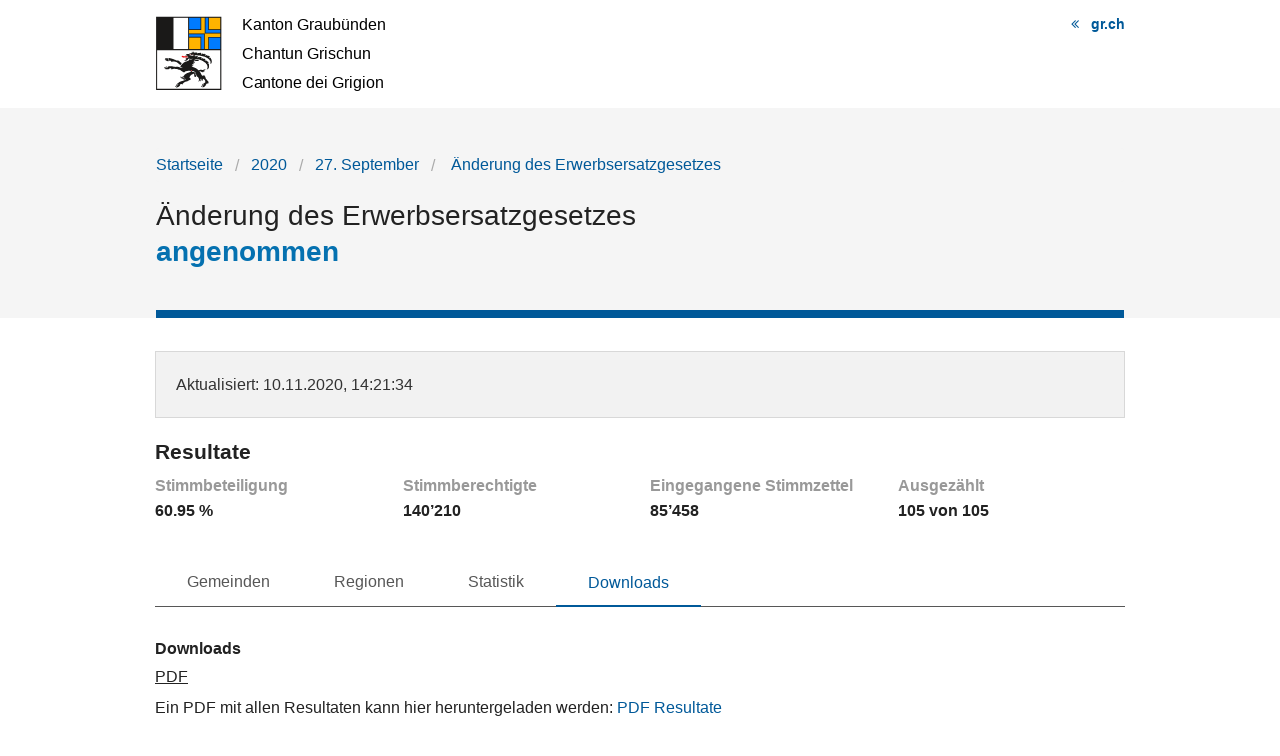

--- FILE ---
content_type: text/html; charset=UTF-8
request_url: https://abstimmungen.gr.ch/vote/anderung-des-erwerbsersatzgesetzes/data
body_size: 3227
content:
<!DOCTYPE html>
<html
    class="no-js"
    lang="de-CH"
    xmlns="http://www.w3.org/1999/xhtml" data-version="2025.71">
<head>
    <meta charset="utf-8">
    <meta name="viewport" content="width=device-width, initial-scale=1.0">
    <title>
        Änderung des Erwerbsersatzgesetzes - Graubünden - Grischun - Grigioni
    </title>
    <!-- This site is running on the
      ___              ____               ____ _                 _
     / _ \ _ __   ___ / ___| _____   __  / ___| | ___  _   _  __| |
    | | | | '_ \ / _ \ |  _ / _ \ \ / / | |   | |/ _ \| | | |/ _` |
    | |_| | | | |  __/ |_| | (_) \ V /  | |___| | (_) | |_| | (_| |
     \___/|_| |_|\___|\____|\___/ \_/    \____|_|\___/ \__,_|\__,_|

    Have a look at the source code: https://onegov.readthedocs.org
    -->
    <link rel="stylesheet" type="text/css" href="https://abstimmungen.gr.ch/theme/onegov.election_day.foundation-2025.71-ad060e964283d235b6c2305a5dcb62f206643e29.css">
    <link rel="stylesheet" type="text/css" href="https://abstimmungen.gr.ch/static/font-awesome/css/font-awesome.min.css">
    
    
    
<link rel="stylesheet" type="text/css" href="https://abstimmungen.gr.ch/7da9c72a3b5f9e060b898ef7cd714b8a/tablesaw.css.bundle.css?4275b7bf">
<link rel="stylesheet" type="text/css" href="https://abstimmungen.gr.ch/7da9c72a3b5f9e060b898ef7cd714b8a/chosen.bundle.css?df2ed9ff"></head>
<body>
    <div class="row accessibility-links">
        <a accesskey="0" class="show-only-on-tab" href="https://abstimmungen.gr.ch/">Startseite</a>
        <a accesskey="1" class="show-only-on-tab" href="#content">Inhalt</a>
        <a accesskey="3" class="show-only-on-tab" href="https://abstimmungen.gr.ch/sitemap">Sitemap</a>
    </div>
    <div class="row header">
        
            <div class="small-12 medium-4 medium-push-8 columns text-right">
                <a href="https://www.gr.ch/DE/publikationen/abstimmungenwahlen" class="back-to-base">gr.ch</a>
            </div>
            <div class="small-12 medium-8 medium-pull-4 small-only-text-center columns">
                <a href="https://abstimmungen.gr.ch/" title="Startseite">
                    <img aria-hidden="true" alt="Logo: Graubünden - Grischun - Grigioni Link zur Startseite" src="https://abstimmungen.gr.ch/files/canton-gr.svg" >
                </a>
            </div>
        
        
    </div>

    <div class="before-content">
        <div class="row">
            <div class="columns small-12">
                
        
    <nav role="navigation" aria-label="Breadcrumb Navigation">
        <ul class="breadcrumbs back-links">
            <li><a href="https://abstimmungen.gr.ch/">Startseite</a></li>
            <li><a href="https://abstimmungen.gr.ch/archive/2020">2020</a></li>
            <li><a href="https://abstimmungen.gr.ch/archive/2020-09-27">27. September</a></li>
            
            <li><a href="https://abstimmungen.gr.ch/vote/anderung-des-erwerbsersatzgesetzes" aria-current="page">
    
    
    
        Änderung des Erwerbsersatzgesetzes
        
    

</a></li>
        </ul>
    </nav>

        
    <h1>
        
    
        Änderung des Erwerbsersatzgesetzes
        
    

        
            <br>
            
    <span class="answer accepted">angenommen</span>
    
    
    

            
        
    </h1>

    <div class="clearfix"></div>
    
    

    
        <hr>
    


    
            </div>
        </div>
    </div>

    <div class="content" id="content">
        <div class="row">
          <div class="small-12 columns" id="alert-boxes">
            
          </div>
        </div>

        <div class="row">
            <div class="columns small-12">
                

        
    
    <div class="panel">
        <p>
            <span>Aktualisiert</span>: 10.11.2020, 14:21:34
        </p>
    </div>


        
    


        

            <h2>Resultate</h2>
            

            
    <ul class="small-block-grid-1 medium-block-grid-4 factoids">
        <li>
            <span>Stimmbeteiligung</span>
            <strong>60.95 %</strong>
        </li>
        <li>
            <span>Stimmberechtigte</span>
            <strong>140’210</strong>
        </li>
        <li>
            <span>Eingegangene Stimmzettel</span>
            <strong>85’458</strong>
        </li>
        <li>
            <span>Ausgezählt</span>
            <strong>
    105 von 105
</strong>
        </li>
    </ul>


            
    <div class="tab-navigation clearfix">
        <nav class="top-bar clearfix" data-topbar="" data-options="back_text: &lt;; is_hover: false; mobile_show_parent_link: false" role="navigation">
            <ul class="title-area">
                <li class="name menu-icon"><span>Downloads</span></li>
                <li class="toggle-topbar menu-icon"><a href="#"><span></span></a></li>
            </ul>
            <div class="top-bar-section">
                <ul class="left">
                    
                        <li class="" aria-current="false">
                            <a href="https://abstimmungen.gr.ch/vote/anderung-des-erwerbsersatzgesetzes/entities">Gemeinden</a>
                        </li>
                        
                    
                        <li class="" aria-current="false">
                            <a href="https://abstimmungen.gr.ch/vote/anderung-des-erwerbsersatzgesetzes/districts">Regionen</a>
                        </li>
                        
                    
                        <li class="" aria-current="false">
                            <a href="https://abstimmungen.gr.ch/vote/anderung-des-erwerbsersatzgesetzes/statistics">Statistik</a>
                        </li>
                        
                    
                        <li class="active" aria-current="true">
                            <a href="https://abstimmungen.gr.ch/vote/anderung-des-erwerbsersatzgesetzes/data">Downloads</a>
                        </li>
                        
                    
                </ul>
            </div>
        </nav>
    </div>


            <h3>Downloads</h3>
            

            
    
        <h4>PDF</h4>
        <p><span>Ein PDF mit allen Resultaten kann hier heruntergeladen werden:</span> <a href="https://abstimmungen.gr.ch/vote/anderung-des-erwerbsersatzgesetzes/pdf">PDF Resultate</a></p>
    


            
    
        <h4>Open Data</h4>
        
        
        <p>Die Rohdaten sind in den folgenden Formaten verfügbar:</p>
        <ol>
            <li><a href="https://abstimmungen.gr.ch/vote/anderung-des-erwerbsersatzgesetzes/data-json">JSON</a></li>
            <li><a href="https://abstimmungen.gr.ch/vote/anderung-des-erwerbsersatzgesetzes/data-csv">CSV</a></li>
        </ol>

        
        
        

        <p><span>Das Datenformat ist hier beschrieben:</span> <a href="https://github.com/OneGov/onegov-cloud/blob/master/src/onegov/election_day/static/docs/api/open_data_de.md"><span>Formatbeschreibung</span></a>.</p>

        <h5>Nutzungsbedingungen</h5>
        <p>Freie Nutzung. Quellenangabe ist Pflicht.</p>
        <ul>
            <li>Sie dürfen diesen Datensatz für nicht kommerzielle Zwecke nutzen.</li>
            <li>Sie dürfen diesen Datensatz für kommerzielle Zwecke nutzen.</li>
            <li>
                Eine Quellenangabe ist Pflicht (Autor, Titel und Link zum Datensatz).
                <ol class="citations">
                    <li>Graubünden - Grischun - Grigioni (10.11.2020, 14:21:34). <cite>Änderung des Erwerbsersatzgesetzes (JSON)</cite>. https://abstimmungen.gr.ch/vote/anderung-des-erwerbsersatzgesetzes/data-json.</li>
                    <li>Graubünden - Grischun - Grigioni (10.11.2020, 14:21:34). <cite>Änderung des Erwerbsersatzgesetzes (CSV)</cite>. https://abstimmungen.gr.ch/vote/anderung-des-erwerbsersatzgesetzes/data-csv.</li>
                    
                    
                </ol>
            </li>
        </ul>
        <p><a href="https://opendata.swiss/de/terms-of-use"><img width="100" height="80" src="https://abstimmungen.gr.ch/static/images/terms_by.svg" alt="Nutzungsbedingungen"></a></p>
    


        

        
    
        <div class="row related">
            <div class="columns small-12">
                <h2>Weiterführende Informationen</h2>
                <p>
                    
                    
                    
                    <a href="https://www.admin.ch/gov/de/start/dokumentation/abstimmungen/20200927/aenderung-des-erwerbsersatzgesetzes.html" class="related-link">admin.ch</a>
                    
                </p>
            </div>
        </div>
    


    
            </div>
        </div>
    </div>

    <footer>
        <h2 class="visually-hidden">Fusszeile</h2>
        <div class="row">
            <div class="small-12 medium-4 medium-push-4 columns text-center">
                <h3 class="visually-hidden">Sprache</h3>
                <ul class="locales horizontal">
                    <li>
                        
                        <strong>Deutsch</strong>
                    </li>
                    <li>
                        <a href="https://abstimmungen.gr.ch/locale/fr_CH?return-to=Imh0dHBzOi8vYWJzdGltbXVuZ2VuLmdyLmNoL3ZvdGUvYW5kZXJ1bmctZGVzLWVyd2VyYnNlcnNhdHpnZXNldHplcy9kYXRhIg.mkoe1LA9pUsanqHLC_V8saZ14m0">Français</a>
                        
                    </li>
                    <li>
                        <a href="https://abstimmungen.gr.ch/locale/it_CH?return-to=Imh0dHBzOi8vYWJzdGltbXVuZ2VuLmdyLmNoL3ZvdGUvYW5kZXJ1bmctZGVzLWVyd2VyYnNlcnNhdHpnZXNldHplcy9kYXRhIg.mkoe1LA9pUsanqHLC_V8saZ14m0">Italiano</a>
                        
                    </li>
                    <li>
                        <a href="https://abstimmungen.gr.ch/locale/rm_CH?return-to=Imh0dHBzOi8vYWJzdGltbXVuZ2VuLmdyLmNoL3ZvdGUvYW5kZXJ1bmctZGVzLWVyd2VyYnNlcnNhdHpnZXNldHplcy9kYXRhIg.mkoe1LA9pUsanqHLC_V8saZ14m0">Rumantsch</a>
                        
                    </li>
                </ul>
            </div>
            <div class="small-12 medium-4 medium-pull-4 columns small-only-text-center">
                <ul class="additional-links">
                    <li>&copy; 2026 Graubünden - Grischun - Grigioni</li>
                    <li>
                        <ul class="horizontal">
                            <li>
                                <a class="onegov-link" href="https://onegovcloud.ch">OneGov Cloud</a>
                            </li>
                            <li>
                                <a href="https://github.com/OneGov/onegov-cloud/blob/master/CHANGES.md#release-202571">2025.71</a>
                            </li>
                        </ul>
                    </li>
                    <li>
                        <ul class="horizontal">
                            <li>
                                <a class="open-data-link" href="https://github.com/OneGov/onegov-cloud/blob/master/src/onegov/election_day/static/docs/api/open_data_de.md">Open Data</a>
                            </li>
                            <li>
                                <a class="sitemap-link" href="https://abstimmungen.gr.ch/sitemap">Sitemap</a>
                            </li>
                        </ul>
                    </li>
                </ul>
            </div>
            <div class="small-12 medium-4 columns small-only-text-center medium-text-right manage-links">
                <p><a href="https://abstimmungen.gr.ch/auth/login?to=%2Fmanage%2Fvotes%3Fpage%3D0">Anmelden</a></p>
                
            </div>
        </div>
    </footer>
    
    <script async src="https://siteimproveanalytics.com/js/siteanalyze_6039429.js"></script>

<script type="text/javascript" src="https://abstimmungen.gr.ch/7da9c72a3b5f9e060b898ef7cd714b8a/common.bundle.js?4b5648e9"></script>
<script type="text/javascript" src="https://abstimmungen.gr.ch/7da9c72a3b5f9e060b898ef7cd714b8a/chosen.bundle.js?6c88e4da"></script>
<script type="text/javascript" src="https://abstimmungen.gr.ch/7da9c72a3b5f9e060b898ef7cd714b8a/custom.bundle.js?146420fb"></script></body>
</html>



--- FILE ---
content_type: image/svg+xml; charset=UTF-8
request_url: https://abstimmungen.gr.ch/files/canton-gr.svg
body_size: 41260
content:
<?xml version="1.0" encoding="UTF-8" standalone="no"?>
<svg width="230px" height="76px" viewBox="0 0 230 76" version="1.1" xmlns="http://www.w3.org/2000/svg" xmlns:xlink="http://www.w3.org/1999/xlink" xmlns:sketch="http://www.bohemiancoding.com/sketch/ns">
    <!-- Generator: Sketch 3.3.3 (12072) - http://www.bohemiancoding.com/sketch -->
    <title>Artboard 1</title>
    <desc>Created with Sketch.</desc>
    <defs></defs>
    <g id="Page-1" stroke="none" stroke-width="1" fill="none" fill-rule="evenodd" sketch:type="MSPage">
        <g id="Artboard-1" sketch:type="MSArtboardGroup">
            <g id="Crest" sketch:type="MSLayerGroup" transform="translate(1.000000, 0.605428)">
                <path d="M0.0982055403,0.0933882478 L65.3525135,0.0933882478 L65.3525135,73.3172082 L0.0982055403,73.3172082 L0.0982055403,0.0933882478 L0.0982055403,0.0933882478 Z" id="Fill-1" fill="#1A1918" sketch:type="MSShapeGroup"></path>
                <path d="M17.4854964,1.20873745 L32.1181219,1.20873745 L32.1181219,32.4336089 L17.4854964,32.4336089 L17.4854964,1.20873745 L17.4854964,1.20873745 Z" id="Fill-3" fill="#FFFFFF" sketch:type="MSShapeGroup"></path>
                <path d="M33.1099979,1.20873745 L44.5182082,1.20873745 L44.5182082,12.6075409 L33.1099979,12.6075409 L33.1099979,1.20873745 L33.1099979,1.20873745 Z" id="Fill-4" fill="#007BFF" sketch:type="MSShapeGroup"></path>
                <path d="M52.9507905,21.03317 L64.2362439,21.03317 L64.2362439,32.4319735 L52.9507905,32.4319735 L52.9507905,21.03317 L52.9507905,21.03317 Z" id="Fill-5" fill="#007BFF" sketch:type="MSShapeGroup"></path>
                <path d="M52.9507905,1.20873745 L64.2362439,1.20873745 L64.2362439,12.6075409 L52.9507905,12.6075409 L52.9507905,1.20873745 L52.9507905,1.20873745 Z" id="Fill-6" fill="#FFB300" sketch:type="MSShapeGroup"></path>
                <path d="M33.1099979,21.03317 L44.5182082,21.03317 L44.5182082,32.4319735 L33.1099979,32.4319735 L33.1099979,21.03317 L33.1099979,21.03317 Z" id="Fill-7" fill="#FFB300" sketch:type="MSShapeGroup"></path>
                <path d="M45.2612967,13.3516522 L33.1099979,13.3516522 L33.1099979,16.8203555 L48.7344993,16.8203555 L48.7344993,1.20873745 L45.2612967,1.20873745 L45.2612967,13.3516522" id="Fill-8" fill="#FFB300" sketch:type="MSShapeGroup"></path>
                <path d="M52.2060652,20.2906942 L64.2346071,20.2906942 L64.2346071,16.8203555 L48.7344993,16.8203555 L48.7344993,32.4336089 L52.2060652,32.4336089 L52.2060652,20.2906942" id="Fill-9" fill="#FFB300" sketch:type="MSShapeGroup"></path>
                <path d="M45.2612967,20.1647677 L33.1099979,20.1647677 L33.1099979,17.5628313 L47.989774,17.5628313 L47.989774,32.4336089 L45.2612967,32.4336089 L45.2612967,20.1647677" id="Fill-10" fill="#007BFF" sketch:type="MSShapeGroup"></path>
                <path d="M52.2060652,13.3516522 L64.2346071,13.3516522 L64.2346071,16.0762442 L49.4775879,16.0762442 L49.4775879,1.20873745 L52.2060652,1.20873745 L52.2060652,13.3516522" id="Fill-11" fill="#007BFF" sketch:type="MSShapeGroup"></path>
                <path d="M1.11626964,33.5473227 L64.2346071,33.5473227 L64.2346071,72.201859 L1.11626964,72.201859 L1.11626964,33.5473227 L1.11626964,33.5473227 Z" id="Fill-12" fill="#FFFFFF" sketch:type="MSShapeGroup"></path>
                <path d="M31.8693346,40.4847293 L31.622184,40.6090204 L30.13437,40.6090204 L29.6367953,40.7316761 L27.1571054,40.7316761 L26.6611674,40.6090204 L26.2896231,40.4847293 L26.0408358,40.2361471 L25.7936851,39.8649091 L25.7936851,39.4936712 L26.0408358,38.8738511 L26.0408358,38.9997776 L26.1652294,39.1224333 L26.2896231,39.2467244 L26.5367737,39.4936712 L26.7855611,39.4936712 L27.0327117,39.6163269 L27.5286497,39.740618 L27.9018307,39.8649091 L30.8774586,39.8649091 L31.0018523,39.9892003 L31.2506397,39.9892003 L31.4977903,40.1102206 L31.622184,40.2361471 L31.8693346,40.4847293" id="Fill-13" fill="#D73032" sketch:type="MSShapeGroup"></path>
                <path d="M35.3425372,53.7413578 L35.7140815,53.7413578 L35.7140815,54.2385223 L35.5896878,54.4854691 L35.5896878,54.6097602 L35.2181435,54.6097602 L34.9693561,54.4854691 L34.9693561,54.361178 L34.8465992,54.1142311 L34.9693561,53.8656489 L34.9693561,53.7413578 L35.3425372,53.7413578" id="Fill-14" fill="#D73032" sketch:type="MSShapeGroup"></path>
                <path d="M35.0937498,37.7601373 L34.8465992,37.8844284 L34.7222055,37.8844284 L34.4734181,38.0070841 L34.2262675,38.0070841 L33.9774802,38.1313752 L33.7303296,38.2556663 L33.6059359,38.2556663 L33.3571485,38.3799574 L33.3571485,38.2556663 L33.4815422,38.1313752 L33.6059359,38.1313752 L33.8530865,38.0070841 L34.1018739,37.8844284 L34.4734181,37.7601373 L34.7222055,37.7601373 L35.0937498,37.6358461 L35.0937498,37.7601373 L35.0937498,37.7601373 Z M36.5815637,38.0070841 L36.7059574,37.8844284 L36.953108,38.0070841 L37.0775017,38.1313752 L37.3262891,38.2556663 L37.449046,38.5026131 L37.449046,38.6269042 L37.2018954,38.3799574 L36.953108,38.2556663 L36.8303511,38.1313752 L36.5815637,38.0070841 L36.5815637,38.0070841 Z" id="Fill-15" fill="#FF0000" sketch:type="MSShapeGroup"></path>
                <path d="M47.7426234,67.6194419 L47.989774,67.6194419 L48.2385614,67.743733 L48.6101057,67.743733 L48.7344993,67.8680241 L48.98165,67.8680241 L49.1060436,67.9890444 L49.3531943,67.9890444 L49.4775879,68.1133355 L49.6019816,68.1133355 L49.6019816,68.2376266 L49.7263753,68.2376266 L49.7263753,68.6088645 L49.6019816,68.8574468 L49.6019816,68.9833733 L49.4775879,69.106029 L49.3531943,69.2286847 L49.2304373,69.3529758 L49.1060436,69.4772669 L48.98165,69.6031934 L48.98165,69.7258492 L48.858893,69.7258492 L48.6101057,69.972796 L48.4873487,70.0970871 L48.2385614,70.2197428 L47.989774,70.3456693 L47.7426234,70.468325 L47.493836,70.468325 L47.2466854,70.5926161 L46.997898,70.7169072 L46.7507474,70.7169072 L46.7507474,70.8395629 L46.3775664,70.8395629 L46.3775664,70.468325 L46.5019601,70.3456693 L46.5019601,70.0970871 L46.6263538,69.8485049 L46.8751411,69.6031934 L46.997898,69.2286847 L47.1222917,68.8574468 L47.2466854,68.6088645 L47.493836,67.8680241 L47.6182297,67.6194419 L47.7426234,67.6194419 L47.7426234,67.6194419 Z M22.3221193,67.4935153 L22.4448762,67.6194419 L22.6936636,67.743733 L22.9408142,67.743733 L23.1896016,67.8680241 L23.6855395,67.8680241 L23.8099332,67.9890444 L24.0570838,68.1133355 L24.0570838,68.6088645 L23.9343269,68.7331557 L23.9343269,68.9833733 L23.8099332,68.9833733 L23.8099332,69.2286847 L23.6855395,69.3529758 L23.5611459,69.3529758 L23.4367522,69.4772669 L23.3139953,69.6031934 L23.1896016,69.7258492 L22.9408142,69.8485049 L22.8164205,69.972796 L22.6936636,70.0970871 L22.4448762,70.2197428 L22.3221193,70.3456693 L22.0733319,70.468325 L21.9489382,70.468325 L21.7017876,70.5926161 L21.577394,70.7169072 L21.3286066,70.7169072 L21.081456,70.8395629 L20.08958,70.8395629 L20.7099117,69.7258492 L21.577394,68.3635531 L22.0733319,67.743733 L22.1977256,67.6194419 L22.1977256,67.4935153 L22.3221193,67.4935153 L22.3221193,67.4935153 Z M46.997898,67.1239128 L47.2466854,67.1239128 L47.3694423,67.2482039 L46.0060221,70.2197428 L45.8816284,70.3456693 L45.6344778,70.468325 L45.2612967,70.468325 L45.3873272,69.7258492 L45.5100841,69.6031934 L45.6344778,69.4772669 L45.6344778,69.3529758 L45.7588715,69.106029 L46.0060221,68.6088645 L46.1304158,68.3635531 L46.2548095,68.1133355 L46.3775664,67.8680241 L46.5019601,67.6194419 L46.6263538,67.3708596 L46.7507474,67.1239128 L46.997898,67.1239128 L46.997898,67.1239128 Z M21.577394,66.7510395 L21.7017876,66.7510395 L21.7017876,66.876966 L21.8261813,66.876966 L21.9489382,67.1239128 L21.8261813,67.2482039 L21.7017876,67.4935153 L21.577394,67.6194419 L21.577394,67.743733 L21.4530003,67.8680241 L21.3286066,68.1133355 L21.2058497,68.2376266 L21.2058497,68.3635531 L21.081456,68.3635531 L20.9570623,68.6088645 L20.8343054,68.7331557 L20.7099117,68.9833733 L20.585518,69.2286847 L20.4611243,69.3529758 L20.2139737,69.6031934 L20.08958,69.8485049 L19.9651863,70.0970871 L19.8424294,70.2197428 L19.3448547,70.2197428 L19.2220977,70.0970871 L19.0977041,70.0970871 L19.0977041,69.972796 L19.2220977,69.972796 L19.2220977,69.8485049 L19.3448547,69.8485049 L19.3448547,69.7258492 L19.4692484,69.6031934 L19.593642,69.3529758 L19.7180357,69.2286847 L19.8424294,69.106029 L19.9651863,68.8574468 L20.08958,68.7331557 L20.2139737,68.6088645 L20.3367306,68.3635531 L21.2058497,66.876966 L21.577394,66.7510395 L21.577394,66.7510395 Z M35.2181435,53.7413578 L35.5896878,53.7413578 L35.7140815,53.8656489 L35.8384752,53.98994 L35.7140815,54.1142311 L35.7140815,54.361178 L35.5896878,54.4854691 L35.5896878,54.6097602 L35.0937498,54.6097602 L35.0937498,54.4854691 L34.9693561,54.361178 L34.9693561,53.8656489 L35.0937498,53.7413578 L35.2181435,53.7413578 L35.2181435,53.7413578 Z M11.1610596,50.8908392 L11.4082103,50.8908392 L11.6569976,51.1394215 L11.7813913,51.2637126 L12.0285419,51.3880037 L12.2756925,51.5106594 L12.5244799,51.6349505 L13.3935989,51.6349505 L13.3935989,52.1304796 L13.1448116,52.2547707 L13.0204179,52.3790618 L12.8960242,52.5033529 L12.6488736,52.627644 L12.2756925,52.627644 L12.1529356,52.7502997 L10.4163343,52.7502997 L10.04479,52.627644 L9.79600264,52.627644 L9.42445835,52.5033529 L9.17567098,52.5033529 L8.92852037,52.3790618 L8.68136976,52.2547707 L8.55697607,52.1304796 L8.55697607,52.0061884 L9.05291405,51.7592416 L9.42445835,51.6349505 L9.79600264,51.5106594 L10.1691837,51.3880037 L10.540728,51.1394215 L10.9122723,51.0151303 L11.1610596,50.8908392 L11.1610596,50.8908392 Z M10.7878786,49.9014166 L10.9122723,49.9014166 L11.1610596,50.3953102 L11.1610596,50.5212367 L10.9122723,50.5212367 L10.6651217,50.6455278 L10.2935774,50.7681835 L9.92203308,50.8908392 L9.54885203,51.0151303 L9.17567098,51.1394215 L8.92852037,51.2637126 L8.80412668,51.3880037 L8.55697607,51.3880037 L8.30982546,51.2637126 L8.0610381,51.1394215 L7.93664441,51.0151303 L8.30982546,50.8908392 L8.55697607,50.7681835 L8.92852037,50.5212367 L9.30170142,50.3953102 L9.67324571,50.2710191 L10.1691837,50.1483634 L10.540728,50.0257077 L10.7878786,49.9014166 L10.7878786,49.9014166 Z M12.0285419,42.4684809 L12.1529356,42.8380834 L12.2756925,43.088301 L12.401723,43.3336125 L12.5244799,43.5821947 L12.6488736,43.7064858 L12.6488736,43.9534326 L12.7732673,44.0777237 L12.7732673,44.2020148 L12.6488736,44.4489617 L12.401723,44.5732528 L11.6569976,44.5732528 L11.4082103,44.4489617 L11.036666,44.4489617 L10.7878786,44.326306 L10.540728,44.2020148 L10.1691837,43.9534326 L9.67324571,43.7064858 L9.30170142,43.4579036 L9.05291405,43.2093213 L8.92852037,42.8380834 L8.80412668,42.7137923 L9.17567098,42.5911366 L10.04479,42.5911366 L10.4163343,42.4684809 L12.0285419,42.4684809 L12.0285419,42.4684809 Z M14.3854749,41.6000785 L15.0041698,41.8470253 L15.6245015,41.9713164 L16.3692268,42.2182633 L16.9879217,42.4684809 L17.4854964,42.5911366 L18.1058281,42.8380834 L18.4773724,43.088301 L18.8489167,43.2093213 L19.0977041,43.2093213 L19.2220977,43.3336125 L19.3448547,43.3336125 L19.593642,43.4579036 L19.7180357,43.4579036 L19.8424294,43.5821947 L19.9651863,43.5821947 L20.08958,43.7064858 L20.4611243,43.8291415 L21.577394,43.8291415 L21.9489382,43.9534326 L22.3221193,43.9534326 L22.5692699,44.0777237 L22.6936636,44.2020148 L22.9408142,44.326306 L23.0652079,44.4489617 L23.4367522,44.6975439 L23.6855395,44.9444907 L23.9343269,45.1930729 L24.1814775,45.4400197 L24.4286281,45.688602 L24.5530218,45.688602 L24.5530218,45.8128931 L24.6774155,45.8128931 L24.8018092,45.9371842 L25.0489598,46.1824956 L25.2977472,46.1824956 L25.5448978,46.3067867 L25.7936851,46.4327132 L25.7936851,46.5570044 L25.6692915,46.6796601 L25.4221409,46.9266069 L25.2977472,47.1768245 L25.0489598,47.4221359 L24.9262029,47.7950093 L24.6774155,48.0419561 L24.5530218,48.2905383 L24.3058712,48.6617762 L24.0570838,48.2905383 L23.5611459,47.7950093 L23.0652079,47.2994802 L22.4448762,46.9266069 L21.9489382,46.4327132 L21.4530003,46.0598399 L20.9570623,45.8128931 L20.7099117,45.5626755 L20.2139737,45.4400197 L19.7180357,45.1930729 L19.0977041,45.0687818 L18.4773724,44.9444907 L16.7407711,44.9444907 L16.2448331,45.0687818 L15.9960457,45.0687818 L15.7488951,45.1930729 L15.6245015,45.317364 L15.5001078,45.1930729 L15.3773508,45.0687818 L15.2529572,44.9444907 L15.2529572,44.8201996 L15.0041698,44.326306 L14.8797761,44.2020148 L14.7570192,44.2020148 L14.6326255,44.0777237 L13.2692052,44.0777237 L13.1448116,43.8291415 L13.0204179,43.5821947 L12.8960242,43.3336125 L12.7732673,43.2093213 L12.7732673,43.088301 L12.6488736,43.088301 L12.6488736,42.8380834 L12.5244799,42.5911366 L12.5244799,42.4684809 L12.401723,42.3441898 L12.401723,41.6000785 L12.5244799,41.474152 L13.6407495,41.474152 L14.0139306,41.6000785 L14.3854749,41.6000785 L14.3854749,41.6000785 Z M11.9041482,41.6000785 L12.0285419,41.7227342 L12.0285419,41.9713164 L11.9041482,42.0939721 L9.79600264,42.0939721 L9.42445835,41.9713164 L9.17567098,41.9713164 L9.05291405,41.8470253 L9.05291405,41.7227342 L8.92852037,41.6000785 L9.17567098,41.474152 L9.54885203,41.3514963 L10.540728,41.3514963 L11.036666,41.474152 L11.5326039,41.474152 L11.7813913,41.6000785 L11.9041482,41.6000785 L11.9041482,41.6000785 Z M35.0937498,37.511555 L35.0937498,37.8844284 L35.2181435,38.2556663 L35.4669309,38.5026131 L35.5896878,38.6269042 L35.8384752,38.6269042 L36.0856258,38.5026131 L36.2100194,38.3799574 L36.4571701,38.2556663 L36.5815637,38.0070841 L36.7059574,37.8844284 L36.7059574,37.7601373 L37.0775017,37.8844284 L37.3262891,38.0070841 L37.449046,38.2556663 L37.6978334,38.5026131 L37.449046,38.7511954 L37.0775017,38.9997776 L36.8303511,39.1224333 L36.4571701,39.2467244 L35.4669309,39.2467244 L35.0937498,39.1224333 L34.8465992,38.9997776 L34.7222055,38.8738511 L34.5978118,38.7511954 L34.4734181,38.7511954 L34.3506612,38.6269042 L34.2262675,38.6269042 L34.1018739,38.5026131 L33.7303296,38.5026131 L33.6059359,38.6269042 L33.3571485,38.6269042 L33.3571485,38.5026131 L33.2343916,38.5026131 L33.2343916,38.2556663 L33.3571485,38.1313752 L33.6059359,38.0070841 L33.8530865,37.8844284 L34.1018739,37.7601373 L34.3506612,37.6358461 L34.5978118,37.6358461 L34.8465992,37.511555 L35.0937498,37.511555 L35.0937498,37.511555 Z M36.5815637,35.5914782 L36.7059574,35.7157693 L36.7059574,35.838425 L36.8303511,36.0870073 L36.8303511,36.3339541 L37.0775017,36.3339541 L37.2018954,36.0870073 L37.2018954,35.838425 L37.3262891,35.7157693 L37.2018954,35.5914782 L37.2018954,35.4671871 L37.0775017,35.342896 L37.0775017,35.0959492 L37.3262891,35.0959492 L37.5734397,35.2186049 L37.6978334,35.342896 L37.8222271,35.4671871 L38.0693777,35.5914782 L38.1937714,35.838425 L38.1937714,36.2112984 L39.310041,36.2112984 L39.4344347,35.9643516 L39.6815853,35.838425 L39.9303727,35.7157693 L40.1775233,35.7157693 L40.5490676,35.838425 L40.7978549,35.9643516 L40.7978549,36.2112984 L40.9222486,36.5825363 L40.9222486,37.0780654 L41.0466423,37.3250122 L41.1693992,37.2023565 L41.2937929,36.9554096 L41.4181866,36.5825363 L41.4181866,36.2112984 L41.666974,36.2112984 L41.9141246,36.3339541 L42.7832436,36.3339541 L43.0303942,36.4582452 L43.6507259,36.4582452 L43.7751196,36.2112984 L44.1466639,36.0870073 L44.5182082,36.0870073 L44.7669955,36.2112984 L44.8897524,36.4582452 L45.0141461,36.8294831 L45.0141461,37.9448323 L45.1385398,38.0691234 L45.2612967,38.0691234 L45.2612967,37.9448323 L45.3873272,37.8205412 L45.3873272,37.5735944 L45.5100841,37.3250122 L45.5100841,36.9554096 L45.6344778,36.8294831 L46.0060221,36.9554096 L46.2548095,36.9554096 L46.6263538,37.0780654 L46.997898,37.2023565 L47.2466854,37.3250122 L47.6182297,37.3250122 L47.8670171,37.4493033 L48.1141677,37.5735944 L48.2385614,37.3250122 L48.6101057,37.2023565 L48.858893,37.2023565 L49.2304373,37.3250122 L49.4775879,37.4493033 L49.6019816,37.6978855 L49.6019816,38.4403614 L49.4775879,38.6889436 L49.4775879,39.1844726 L49.6019816,39.4330549 L49.7263753,39.3071283 L49.850769,39.1844726 L49.850769,39.0601815 L49.9735259,38.9358904 L50.0979196,38.8132347 L50.0979196,38.5646525 L50.2223133,38.4403614 L50.4694639,38.5646525 L50.7182513,38.6889436 L50.9654019,38.8132347 L51.2141892,38.9358904 L51.4613399,39.0601815 L51.8345209,39.1844726 L52.0816715,39.3071283 L52.2060652,39.4330549 L52.4532158,39.1844726 L52.9507905,39.1844726 L53.1979412,39.3071283 L53.3223348,39.4330549 L53.5711222,39.6800017 L53.6955159,39.9269485 L53.6955159,40.2981864 L53.5711222,40.6694244 L53.3223348,40.9180066 L53.3223348,41.1649534 L53.1979412,41.4135356 L53.3223348,41.5378268 L53.4467285,41.5378268 L53.6955159,41.4135356 L53.9443033,41.1649534 L54.1914539,41.0422977 L54.4386045,41.1649534 L54.6873918,41.4135356 L54.8101488,41.6604825 L54.8101488,41.7847736 L55.0589361,42.1560115 L55.3077235,42.6515405 L55.5548741,43.6425986 L55.6792678,44.1397631 L55.8036615,44.6352921 L55.8036615,45.1308212 L55.6792678,45.7506413 L55.6792678,45.873297 L55.5548741,46.1218793 L55.5548741,46.2461704 L55.4304804,46.4931172 L55.3077235,46.6157729 L55.1833298,46.8659905 L55.0589361,46.9902817 L54.9361792,47.1129374 L54.8101488,47.1129374 L54.6873918,47.2355931 L54.3158476,47.2355931 L54.5629982,46.2461704 L54.5629982,45.377768 L54.3158476,44.511001 L53.8182728,43.7668897 L52.8263969,42.5272494 L52.2060652,42.1560115 L51.8345209,41.7847736 L51.2141892,41.4135356 L50.5938576,41.0422977 L49.850769,40.6694244 L48.98165,40.2981864 L48.2385614,40.0496042 L47.3694423,39.8042928 L46.3775664,39.5557106 L45.5100841,39.3071283 L44.6426018,39.1844726 L43.6507259,38.9358904 L42.7832436,38.8132347 L41.9141246,38.8132347 L41.0466423,38.6889436 L38.6897093,38.6889436 L38.814103,39.5557106 L40.0531296,39.8042928 L40.301917,39.6800017 L40.4263106,39.5557106 L40.5490676,39.5557106 L40.6734613,39.4330549 L41.2937929,39.4330549 L41.4181866,39.5557106 L41.5425803,39.5557106 L41.666974,39.8042928 L41.666974,39.9269485 L41.7897309,40.1738953 L41.7897309,40.4224776 L41.666974,40.7937155 L41.5425803,41.1649534 L41.5425803,41.2892445 L41.666974,41.4135356 L41.666974,41.2892445 L41.7897309,41.2892445 L42.0385183,41.0422977 L42.2856689,40.5434978 L42.4100626,40.2981864 L42.7832436,40.2981864 L43.0303942,40.4224776 L43.2775448,40.4224776 L43.5263322,40.5434978 L43.7751196,40.6694244 L44.0222702,40.6694244 L44.2694208,40.4224776 L44.5182082,40.2981864 L44.8897524,40.2981864 L45.0141461,40.4224776 L45.3873272,40.6694244 L45.5100841,40.9180066 L45.5100841,41.1649534 L45.3873272,41.5378268 L45.3873272,41.7847736 L45.2612967,42.1560115 L45.2612967,42.4045937 L45.5100841,42.2803026 L45.6344778,42.0333558 L45.8816284,41.6604825 L46.0060221,41.4135356 L46.3775664,41.5378268 L46.5019601,41.6604825 L46.7507474,41.7847736 L46.997898,41.7847736 L47.2466854,41.9074293 L47.493836,42.0333558 L47.7426234,42.1560115 L47.8670171,42.4045937 L48.2385614,42.1560115 L48.7344993,42.1560115 L48.98165,42.2803026 L49.2304373,42.5272494 L49.2304373,43.1470696 L49.1060436,43.5215783 L48.98165,43.7668897 L48.858893,44.015472 L48.7344993,44.2624188 L48.7344993,44.3867099 L48.98165,44.3867099 L49.2304373,44.1397631 L49.6019816,43.7668897 L49.850769,43.6425986 L49.9735259,43.6425986 L50.2223133,43.8911809 L50.4694639,44.015472 L50.7182513,44.2624188 L51.0897956,44.6352921 L51.2141892,44.7595832 L51.4613399,45.0065301 L51.7101272,44.882239 L51.8345209,44.882239 L52.0816715,45.0065301 L52.2060652,45.1308212 L52.3304589,45.2534769 L52.4532158,45.5020591 L52.4532158,45.9959527 L52.2060652,46.2461704 L51.9589146,46.6157729 L51.7101272,46.8659905 L51.5857335,46.9902817 L51.8345209,47.1129374 L52.0816715,46.9902817 L52.3304589,46.8659905 L52.5776095,46.740064 L52.8263969,47.3598842 L52.9507905,48.1039954 L53.0735475,48.9707624 L53.0735475,49.8391648 L52.9507905,50.7042964 L52.7020032,51.4484076 L52.3304589,52.0682278 L51.7101272,52.5637568 L51.5857335,52.5637568 L51.4613399,52.688048 L50.5938576,52.688048 L50.7182513,52.688048 L50.7182513,52.5637568 L50.8426449,52.4394657 L50.9654019,52.31681 L51.0897956,52.0682278 L51.2141892,51.9439367 L51.3385829,51.6969899 L51.4613399,51.5726988 L51.4613399,51.3241165 L51.5857335,50.954514 L51.5857335,50.0844762 L51.4613399,49.4646561 L51.2141892,48.8481067 L50.9654019,48.1039954 L50.346707,47.3598842 L49.9735259,46.8659905 L49.4775879,46.3704615 L48.98165,45.873297 L48.2385614,45.377768 L47.6182297,45.0065301 L46.8751411,44.511001 L46.1304158,44.1397631 L45.3873272,43.7668897 L44.6426018,43.5215783 L43.7751196,43.1470696 L43.0303942,42.9017582 L42.1629119,42.7774671 L41.2937929,42.5272494 L40.4263106,42.4045937 L39.5571916,42.4045937 L38.814103,42.2803026 L38.6897093,42.4045937 L38.5653157,42.5272494 L38.814103,42.6515405 L39.0612536,42.7774671 L39.310041,42.7774671 L39.5571916,42.9017582 L40.1775233,42.9017582 L40.5490676,43.0244139 L41.1693992,43.0244139 L41.4181866,43.1470696 L41.7897309,43.1470696 L42.0385183,43.2713607 L42.1629119,43.3956518 L42.5344562,43.6425986 L42.7832436,43.8911809 L42.9060005,44.015472 L42.7832436,44.1397631 L42.5344562,44.2624188 L42.2856689,44.3867099 L42.0385183,44.3867099 L41.2937929,44.511001 L40.5490676,44.511001 L39.9303727,44.3867099 L39.4344347,44.2624188 L38.9384967,44.1397631 L38.5653157,44.015472 L38.318165,43.8911809 L38.1937714,43.8911809 L38.0693777,44.015472 L37.8222271,44.2624188 L37.6978334,44.511001 L37.6978334,44.6352921 L37.8222271,44.882239 L38.0693777,45.0065301 L38.1937714,45.1308212 L39.310041,45.1308212 L38.9384967,45.6263502 L38.6897093,45.9959527 L38.318165,46.1218793 L36.953108,46.1218793 L36.8303511,46.3704615 L36.953108,46.4931172 L37.0775017,46.6157729 L37.2018954,46.740064 L37.449046,46.8659905 L38.1937714,46.8659905 L38.318165,46.9902817 L38.1937714,47.1129374 L38.1937714,47.2355931 L37.9466208,47.3598842 L37.6978334,47.6101018 L36.8303511,47.6101018 L36.2100194,47.4841753 L36.2100194,47.6101018 L36.0856258,47.7327575 L36.0856258,47.9797043 L36.2100194,48.1039954 L36.3344131,48.1039954 L36.5815637,48.2282866 L36.7059574,48.2282866 L36.953108,48.3509423 L37.449046,48.3509423 L37.3262891,48.5995245 L37.2018954,48.8481067 L36.953108,48.9707624 L36.7059574,49.0950535 L35.7140815,49.0950535 L35.7140815,49.3420003 L35.8384752,49.4646561 L35.9612321,49.7148737 L36.0856258,49.8391648 L36.3344131,50.0844762 L36.5815637,50.2104027 L36.7059574,50.3346938 L37.0775017,50.458985 L37.449046,50.5816407 L37.9466208,50.8285875 L38.4425587,50.954514 L38.9384967,51.2014608 L39.4344347,51.4484076 L39.805979,51.5726988 L40.1775233,51.821281 L40.4263106,51.9439367 L40.6734613,52.0682278 L40.9222486,52.31681 L41.1693992,52.5637568 L41.5425803,52.8123391 L41.7897309,53.183577 L42.1629119,53.4321592 L42.4100626,53.8033972 L43.4019385,53.4321592 L44.1466639,53.183577 L45.3873272,53.183577 L46.0060221,53.3078681 L46.7507474,53.3078681 L47.3694423,53.183577 L48.2385614,52.9366302 L48.4873487,52.9366302 L48.7344993,52.688048 L48.98165,52.5637568 L49.3531943,52.1925189 L49.3531943,52.9366302 L49.1060436,53.4321592 L48.7344993,53.8033972 L48.2385614,54.050344 L47.6182297,54.2989262 L47.1222917,54.4232173 L46.7507474,54.5475084 L46.6263538,54.5475084 L46.7507474,54.6717995 L47.8670171,54.6717995 L48.1141677,54.5475084 L48.858893,54.5475084 L48.6101057,54.7944552 L48.4873487,54.9187464 L48.2385614,55.0430375 L48.1141677,55.1673286 L47.8670171,55.2916197 L47.493836,55.4142754 L47.2466854,55.5369311 L46.3775664,55.5369311 L46.0060221,55.4142754 L45.7588715,55.4142754 L45.6344778,55.2916197 L45.3873272,55.1673286 L45.2612967,55.1673286 L45.0141461,55.0430375 L44.8897524,54.9187464 L44.7669955,54.7944552 L44.5182082,54.7944552 L44.3954512,54.6717995 L44.2694208,54.5475084 L43.8978765,54.5475084 L43.7751196,54.4232173 L43.6507259,54.4232173 L43.4019385,54.5475084 L43.1547879,54.5475084 L43.4019385,54.7944552 L43.6507259,55.0430375 L43.8978765,55.2916197 L44.1466639,55.6612222 L44.3954512,56.0324602 L44.6426018,56.4053335 L44.8897524,56.9008625 L45.2612967,57.5206827 L45.2612967,57.7676295 L45.5100841,58.0162117 L45.6344778,58.3874497 L46.0060221,58.6360319 L46.2548095,59.0072698 L46.5019601,59.1315609 L46.8751411,59.1315609 L47.2466854,59.0072698 L47.3694423,58.8829787 L47.493836,58.760323 L47.6182297,58.6360319 L48.1141677,58.6360319 L48.2385614,58.8829787 L48.4873487,59.0072698 L48.6101057,59.2558521 L48.7344993,59.3801432 L48.858893,59.6254546 L48.98165,59.8756722 L49.2304373,60.122619 L49.3531943,60.2452747 L49.4775879,60.493857 L49.4775879,61.2379682 L49.6019816,61.4849151 L49.6019816,61.6092062 L49.7263753,61.8577884 L49.850769,61.9804441 L49.9735259,62.1047352 L50.0979196,62.351682 L50.2223133,62.4759731 L50.346707,62.7245554 L50.4694639,62.8488465 L50.5938576,62.9715022 L50.7182513,63.0941579 L50.9654019,63.3443755 L51.0897956,63.4686666 L51.2141892,63.713978 L51.3385829,63.8382692 L51.4613399,64.0884868 L51.7101272,64.2111425 L51.8345209,64.3337982 L51.9589146,64.5840158 L52.0816715,64.7066715 L52.2060652,64.8309627 L52.3304589,65.0779095 L52.4532158,65.3264917 L52.4532158,65.4507828 L52.5776095,65.6977296 L52.5776095,66.070603 L52.4532158,66.3175498 L52.4532158,66.4418409 L52.3304589,66.6904231 L52.2060652,66.8130788 L50.9654019,66.8130788 L50.7182513,66.93737 L50.4694639,67.1843168 L50.346707,67.432899 L50.2223133,67.6814812 L50.0979196,67.9267926 L49.9735259,68.0527192 L49.4775879,68.0527192 L49.3531943,67.9267926 L48.98165,67.9267926 L48.858893,67.8041369 L48.6101057,67.6814812 L48.1141677,67.6814812 L47.8670171,67.5571901 L47.7426234,67.432899 L47.6182297,67.3102433 L47.493836,67.1843168 L47.3694423,67.1843168 L47.3694423,67.0616611 L47.493836,67.0616611 L47.6182297,66.8130788 L47.8670171,66.6904231 L48.1141677,66.566132 L48.2385614,66.4418409 L48.4873487,66.3175498 L48.7344993,66.1932587 L48.98165,66.070603 L49.2304373,65.8220207 L49.2304373,65.6977296 L49.3531943,65.4507828 L49.3531943,64.8309627 L49.2304373,64.5840158 L49.2304373,64.2111425 L48.98165,63.8382692 L48.858893,63.5913223 L48.6101057,63.3443755 L48.4873487,63.0941579 L48.2385614,62.8488465 L47.8670171,62.6002643 L47.6182297,62.351682 L47.3694423,62.2290263 L47.2466854,62.2290263 L47.1222917,62.351682 L47.1222917,63.0941579 L46.997898,63.3443755 L46.8751411,63.5913223 L46.7507474,63.713978 L46.6263538,63.9641957 L46.5019601,64.0884868 L46.3775664,64.2111425 L45.8816284,64.2111425 L46.0060221,63.9641957 L46.1304158,63.5913223 L46.1304158,62.7245554 L46.0060221,62.351682 L45.8816284,62.2290263 L45.6344778,61.9804441 L45.6344778,62.8488465 L45.5100841,63.0941579 L45.5100841,63.3443755 L45.3873272,63.5913223 L45.3873272,63.713978 L45.2612967,63.9641957 L45.2612967,64.0884868 L45.1385398,64.2111425 L45.0141461,64.3337982 L44.8897524,64.4580893 L44.7669955,64.5840158 L44.2694208,64.7066715 L44.1466639,64.5840158 L44.2694208,64.3337982 L44.3954512,63.9641957 L44.5182082,63.713978 L44.5182082,62.7245554 L44.3954512,62.351682 L44.1466639,62.2290263 L44.0222702,62.351682 L44.0222702,63.3443755 L43.8978765,63.713978 L43.6507259,64.0884868 L43.4019385,64.4580893 L43.1547879,64.5840158 L42.9060005,64.8309627 L42.6588499,64.9536184 L42.2856689,64.9536184 L42.2856689,64.8309627 L42.4100626,64.8309627 L42.4100626,64.7066715 L42.5344562,64.5840158 L42.6588499,64.4580893 L42.6588499,64.2111425 L42.7832436,63.9641957 L42.9060005,63.713978 L43.0303942,63.4686666 L43.0303942,62.4759731 L42.9060005,62.2290263 L42.7832436,61.9804441 L42.7832436,61.8577884 L42.6588499,61.6092062 L42.5344562,61.4849151 L42.4100626,61.2379682 L42.2856689,60.989386 L42.2856689,60.8650949 L42.0385183,60.6181481 L41.9141246,60.493857 L41.666974,60.3695659 L41.5425803,60.122619 L41.2937929,59.9999633 L41.0466423,59.7497457 L40.9222486,59.5027989 L40.6734613,59.1315609 L40.5490676,58.8829787 L40.4263106,58.5117408 L40.301917,58.2631586 L40.0531296,57.8919206 L40.0531296,57.6433384 L39.9303727,57.2721005 L39.805979,57.0251537 L39.6815853,56.7765714 L39.6815853,56.2810424 L39.5571916,56.0324602 L39.4344347,55.9114399 L39.1856473,55.6612222 L38.814103,55.2916197 L38.318165,55.0430375 L37.8222271,54.7944552 L37.3262891,54.5475084 L36.8303511,54.4232173 L36.3344131,54.4232173 L36.2100194,55.2916197 L36.953108,55.2916197 L37.3262891,55.4142754 L37.6978334,55.4142754 L38.0693777,55.5369311 L38.4425587,55.6612222 L38.814103,55.7871487 L39.0612536,56.0324602 L39.310041,56.1567513 L39.4344347,56.4053335 L39.5571916,56.6522803 L39.4344347,57.0251537 L39.4344347,57.5206827 L39.5571916,57.8919206 L39.6815853,58.1405029 L40.0531296,58.8829787 L40.301917,59.1315609 L40.4263106,59.3801432 L40.301917,59.5027989 L40.301917,59.7497457 L40.1775233,59.8756722 L40.0531296,59.9999633 L39.805979,60.2452747 L39.4344347,60.2452747 L39.310041,60.3695659 L39.0612536,60.3695659 L38.9384967,60.2452747 L38.814103,60.122619 L38.5653157,59.9999633 L38.4425587,59.9999633 L38.318165,59.6254546 L38.1937714,59.3801432 L38.1937714,58.6360319 L38.0693777,58.3874497 L38.1937714,58.0162117 L38.1937714,57.7676295 L38.5653157,57.0251537 L38.318165,57.0251537 L37.8222271,57.1494448 L37.2018954,57.2721005 L36.7059574,57.5206827 L36.3344131,57.7676295 L35.8384752,58.0162117 L35.3425372,58.2631586 L34.8465992,58.760323 L34.2262675,59.2558521 L33.9774802,59.6254546 L33.8530865,59.8756722 L33.7303296,60.122619 L33.6059359,60.493857 L33.4815422,60.8650949 L33.4815422,61.1136771 L33.7303296,61.3606239 L33.9774802,61.6092062 L34.1018739,61.8577884 L34.3506612,61.9804441 L34.7222055,61.9804441 L34.8465992,62.1047352 L34.9693561,62.2290263 L35.0937498,62.351682 L35.0937498,62.7245554 L34.8465992,62.7245554 L34.5978118,62.8488465 L34.4734181,62.9715022 L34.2262675,63.0941579 L34.1018739,63.2200844 L33.8530865,63.3443755 L33.6059359,63.4686666 L33.4815422,63.4686666 L31.622184,64.4580893 L31.622184,64.5840158 L31.4977903,64.7066715 L31.2506397,64.8309627 L30.8774586,64.8309627 L30.630308,64.9536184 L30.0099763,64.9536184 L29.7628257,65.0779095 L29.3896447,65.2022006 L29.265251,65.3264917 L29.0181004,65.4507828 L28.769313,65.5734385 L28.5205256,65.6977296 L28.273375,65.8220207 L28.0262244,66.070603 L27.7774371,66.1932587 L27.5286497,66.3175498 L27.4058928,66.566132 L27.1571054,66.6904231 L26.908318,66.93737 L26.7855611,67.1843168 L26.6611674,67.432899 L26.5367737,67.6814812 L26.4140168,67.8041369 L25.9180788,67.8041369 L25.6692915,67.5571901 L25.6692915,67.432899 L25.4221409,67.3102433 L25.0489598,67.3102433 L24.9262029,67.432899 L24.6774155,67.5571901 L24.5530218,67.5571901 L24.4286281,67.8041369 L24.3058712,67.9267926 L23.5611459,67.9267926 L23.4367522,67.8041369 L23.1896016,67.8041369 L22.9408142,67.6814812 L22.8164205,67.6814812 L22.5692699,67.5571901 L22.4448762,67.432899 L22.3221193,67.3102433 L22.1977256,67.3102433 L22.1977256,67.1843168 L21.9489382,66.93737 L21.9489382,66.4418409 L22.0733319,66.4418409 L22.3221193,66.3175498 L22.3221193,66.1932587 L22.5692699,66.070603 L22.6936636,66.070603 L22.8164205,65.9446765 L22.9408142,65.8220207 L23.0652079,65.6977296 L23.3139953,65.5734385 L23.4367522,65.4507828 L23.5611459,65.3264917 L24.0570838,65.0779095 L24.5530218,64.9536184 L24.9262029,64.8309627 L25.4221409,64.5840158 L25.9180788,64.4580893 L26.4140168,64.3337982 L26.908318,64.2111425 L27.4058928,63.9641957 L27.7774371,63.8382692 L28.1489814,63.713978 L28.5205256,63.5913223 L28.8937067,63.4686666 L29.1408573,63.2200844 L29.5140384,63.0941579 L29.7628257,62.8488465 L30.0099763,62.6002643 L30.0099763,62.4759731 L29.8855827,62.351682 L29.8855827,62.2290263 L29.7628257,62.2290263 L29.7628257,62.351682 L29.6367953,62.4759731 L29.5140384,62.6002643 L29.3896447,62.7245554 L29.1408573,62.8488465 L28.8937067,63.0941579 L28.5205256,63.0941579 L28.273375,63.2200844 L27.4058928,63.2200844 L27.1571054,63.0941579 L27.0327117,63.0941579 L26.908318,62.9715022 L27.2814991,62.8488465 L27.6530434,62.7245554 L28.0262244,62.4759731 L28.3977687,62.2290263 L28.6449193,61.9804441 L28.8937067,61.8577884 L28.8937067,61.6092062 L28.769313,61.7318619 L28.5205256,61.8577884 L28.273375,61.9804441 L28.0262244,62.1047352 L27.6530434,62.351682 L26.2896231,62.351682 L26.0408358,62.2290263 L25.5448978,61.9804441 L25.2977472,61.8577884 L25.2977472,61.7318619 L26.0408358,61.7318619 L26.4140168,61.6092062 L26.7855611,61.6092062 L27.2814991,61.4849151 L27.7774371,61.2379682 L28.1489814,60.8650949 L28.1489814,60.493857 L28.0262244,60.6181481 L27.7774371,60.7408038 L27.6530434,60.8650949 L27.4058928,60.8650949 L27.1571054,60.989386 L27.0327117,60.989386 L26.7855611,61.1136771 L26.5367737,61.1136771 L26.2896231,61.2379682 L25.9180788,61.2379682 L25.5448978,61.1136771 L25.1733535,61.1136771 L24.8018092,60.989386 L24.5530218,60.7408038 L24.3058712,60.493857 L24.1814775,60.122619 L24.1814775,59.9999633 L24.3058712,59.9999633 L24.4286281,60.122619 L24.6774155,60.122619 L24.9262029,60.2452747 L25.1733535,60.2452747 L25.2977472,60.3695659 L25.7936851,60.3695659 L26.0408358,60.2452747 L26.4140168,60.2452747 L26.6611674,60.122619 L27.0327117,59.9999633 L27.2814991,59.8756722 L27.5286497,59.6254546 L27.6530434,59.3801432 L27.7774371,59.2558521 L28.0262244,58.8829787 L28.273375,58.6360319 L28.5205256,58.2631586 L28.769313,58.0162117 L29.0181004,57.7676295 L29.265251,57.5206827 L29.3896447,57.5206827 L29.8855827,57.1494448 L30.3815206,56.9008625 L31.0018523,56.53126 L31.7465776,56.2810424 L32.4896662,56.0324602 L33.2343916,55.6612222 L33.9774802,55.5369311 L34.8465992,55.2916197 L34.8465992,55.0430375 L34.7222055,54.9187464 L34.7222055,54.7944552 L34.5978118,54.5475084 L34.5978118,54.1746351 L34.2262675,54.050344 L33.6059359,54.050344 L32.8628473,54.1746351 L31.9937283,54.1746351 L31.126246,54.4232173 L30.3815206,54.5475084 L29.7628257,54.6717995 L29.3896447,54.7944552 L29.265251,54.9187464 L29.1408573,54.9187464 L28.8937067,55.1673286 L28.6449193,55.2916197 L28.3977687,55.5369311 L28.273375,55.6612222 L28.1489814,55.7871487 L27.9018307,55.9114399 L27.5286497,55.6612222 L27.2814991,55.4142754 L27.0327117,55.2916197 L26.908318,55.1673286 L26.5367737,55.0430375 L26.0408358,54.7944552 L25.6692915,54.4232173 L25.1733535,54.1746351 L24.6774155,53.8033972 L24.3058712,53.5548149 L23.8099332,53.3078681 L23.3139953,53.183577 L22.9408142,53.0609213 L22.6936636,53.0609213 L22.4448762,52.9366302 L22.1977256,52.8123391 L21.9489382,52.688048 L21.577394,52.688048 L21.3286066,52.5637568 L21.081456,52.4394657 L20.4611243,52.4394657 L19.9651863,52.31681 L19.4692484,52.31681 L18.8489167,52.1925189 L17.8570407,52.1925189 L17.3611028,52.31681 L16.7407711,52.31681 L16.6163774,52.4394657 L16.3692268,52.5637568 L16.2448331,52.5637568 L15.9960457,52.688048 L15.7488951,52.688048 L15.6245015,52.8123391 L15.5001078,52.688048 L15.2529572,52.4394657 L15.2529572,52.0682278 L15.0041698,51.821281 L14.7570192,51.6969899 L14.6326255,51.5726988 L14.0139306,51.5726988 L13.7651432,51.6969899 L12.8960242,51.6969899 L12.6488736,51.5726988 L12.401723,51.5726988 L12.0285419,51.3241165 L11.7813913,51.2014608 L11.6569976,50.8285875 L11.5326039,50.5816407 L11.6569976,50.3346938 L11.7813913,50.0844762 L12.2756925,49.8391648 L12.6488736,49.8391648 L12.8960242,49.7148737 L16.1204394,49.7148737 L16.7407711,49.8391648 L17.3611028,49.9618205 L17.8570407,50.0844762 L18.4773724,50.0844762 L19.0977041,50.2104027 L19.7180357,50.3346938 L20.08958,50.2104027 L20.3367306,50.2104027 L20.7099117,50.0844762 L21.9489382,50.0844762 L22.1977256,50.2104027 L22.4448762,50.3346938 L22.6936636,50.3346938 L23.0652079,50.458985 L23.3139953,50.5816407 L23.5611459,50.7042964 L23.8099332,50.8285875 L24.0570838,50.8285875 L24.3058712,50.954514 L24.5530218,51.0788051 L25.1733535,51.0788051 L25.4221409,51.2014608 L26.0408358,51.2014608 L26.2896231,51.3241165 L26.5367737,51.3241165 L26.4140168,51.0788051 L26.2896231,50.954514 L26.0408358,50.8285875 L25.7936851,50.7042964 L25.4221409,50.5816407 L25.1733535,50.5816407 L24.8018092,50.458985 L24.4286281,50.458985 L24.4286281,50.0844762 L24.5530218,49.8391648 L24.5530218,49.5905826 L24.6774155,49.4646561 L24.9262029,49.0950535 L25.1733535,48.5995245 L25.4221409,48.2282866 L25.6692915,47.8554132 L26.0408358,47.4841753 L26.4140168,47.2355931 L26.7855611,46.8659905 L27.1571054,46.4931172 L27.5286497,46.2461704 L28.0262244,45.873297 L28.3977687,45.6263502 L28.8937067,45.377768 L29.3896447,45.1308212 L29.8855827,45.0065301 L30.3815206,44.882239 L30.8774586,44.7595832 L31.0018523,44.6352921 L31.2506397,44.511001 L31.622184,44.3867099 L31.8693346,44.2624188 L32.2425156,44.1397631 L32.4896662,44.015472 L32.7368168,43.7668897 L32.8628473,43.6425986 L32.9856042,43.3956518 L32.9856042,42.9017582 L33.1099979,42.6515405 L33.4815422,42.7774671 L33.9774802,42.9017582 L34.9693561,42.9017582 L35.4669309,42.7774671 L35.8384752,42.6515405 L36.2100194,42.5272494 L36.5815637,42.1560115 L36.0856258,42.1560115 L35.8384752,42.2803026 L35.5896878,42.4045937 L35.0937498,42.5272494 L34.7222055,42.4045937 L34.3506612,42.2803026 L33.8530865,42.1560115 L33.4815422,42.0333558 L32.6140599,42.0333558 L32.2425156,42.1560115 L31.9937283,42.5272494 L31.8693346,42.9017582 L31.126246,43.6425986 L30.7547017,43.8911809 L30.3815206,44.015472 L29.8855827,44.1397631 L29.5140384,44.2624188 L28.8937067,44.2624188 L28.6449193,44.1397631 L28.3977687,44.015472 L28.273375,43.8911809 L28.273375,43.7668897 L28.6449193,43.6425986 L29.0181004,43.6425986 L29.265251,43.5215783 L29.5140384,43.2713607 L29.7628257,43.0244139 L30.0099763,42.9017582 L30.13437,42.5272494 L30.257127,42.1560115 L30.3815206,42.0333558 L30.3815206,41.9074293 L30.0099763,41.7847736 L29.7628257,41.7847736 L29.5140384,41.5378268 L29.5140384,41.1649534 L29.7628257,41.1649534 L30.257127,41.0422977 L31.8693346,41.0422977 L32.1181219,40.9180066 L32.3652725,40.7937155 L32.3652725,40.6694244 L32.2425156,40.4224776 L32.1181219,40.1738953 L31.9937283,40.0496042 L31.7465776,39.9269485 L31.4977903,39.8042928 L29.3896447,39.8042928 L29.3896447,39.6800017 L29.5140384,39.0601815 L29.6367953,38.9358904 L31.0018523,38.9358904 L31.2506397,38.8132347 L31.3733966,38.6889436 L31.2506397,38.5646525 L31.2506397,38.4403614 L29.8855827,38.4403614 L29.8855827,38.1934146 L30.0099763,37.9448323 L30.13437,37.8205412 L30.3815206,37.6978855 L30.3815206,37.5735944 L30.7547017,37.5735944 L31.2506397,37.4493033 L31.622184,37.4493033 L31.9937283,37.3250122 L32.8628473,37.3250122 L33.2343916,37.2023565 L33.7303296,36.9554096 L33.9774802,36.9554096 L34.1018739,36.8294831 L34.3506612,36.7068274 L34.4734181,36.7068274 L34.5978118,36.5825363 L35.2181435,36.5825363 L35.3425372,36.4582452 L35.5896878,36.3339541 L35.7140815,36.2112984 L35.8384752,36.0870073 L35.8384752,35.9643516 L35.9612321,35.838425 L35.8384752,35.5914782 L35.8384752,35.342896 L35.7140815,35.2186049 L35.7140815,35.0959492 L36.2100194,35.0959492 L36.4571701,35.342896 L36.5815637,35.5914782 L36.5815637,35.5914782 Z" id="Fill-16" fill="#1A1918" sketch:type="MSShapeGroup"></path>
                <path d="M31.8693346,40.6090204 L30.7547017,40.6090204 L30.13437,40.7316761 L28.3977687,40.7316761 L27.9018307,40.8559672 L27.5286497,40.8559672 L27.1571054,40.7316761 L26.6611674,40.6090204 L26.2896231,40.4847293 L26.0408358,40.2361471 L25.7936851,39.8649091 L25.7936851,39.4936712 L26.0408358,38.8738511 L26.0408358,38.9997776 L26.1652294,39.1224333 L26.2896231,39.3710155 L26.5367737,39.4936712 L26.7855611,39.6163269 L27.0327117,39.740618 L27.5286497,39.740618 L27.9018307,39.8649091 L30.630308,39.8649091 L30.8774586,39.9892003 L31.0018523,39.9892003 L31.2506397,40.1102206 L31.4977903,40.2361471 L31.622184,40.3604382 L31.8693346,40.6090204" id="Fill-17" fill="#FF0000" sketch:type="MSShapeGroup"></path>
                <path d="M35.3425372,53.7413578 L35.5896878,53.7413578 L35.7140815,53.8656489 L35.7140815,54.361178 L35.5896878,54.4854691 L35.5896878,54.6097602 L35.2181435,54.6097602 L34.9693561,54.4854691 L34.9693561,54.361178 L34.8465992,54.1142311 L34.9693561,53.98994 L34.9693561,53.7413578 L35.3425372,53.7413578" id="Fill-18" fill="#D9222A" sketch:type="MSShapeGroup"></path>
                <path d="M35.0937498,37.8844284 L34.8465992,37.8844284 L34.7222055,38.0070841 L34.2262675,38.0070841 L33.9774802,38.1313752 L33.7303296,38.2556663 L33.6059359,38.3799574 L33.3571485,38.3799574 L33.3571485,38.2556663 L33.4815422,38.2556663 L33.6059359,38.1313752 L33.8530865,38.0070841 L34.1018739,38.0070841 L34.4734181,37.8844284 L34.7222055,37.7601373 L35.0937498,37.6358461 L35.0937498,37.8844284 L35.0937498,37.8844284 Z M36.5815637,38.0070841 L36.7059574,37.8844284 L36.953108,38.0070841 L37.0775017,38.1313752 L37.3262891,38.3799574 L37.449046,38.5026131 L37.449046,38.6269042 L37.2018954,38.3799574 L36.953108,38.2556663 L36.8303511,38.1313752 L36.5815637,38.0070841 L36.5815637,38.0070841 Z" id="Fill-19" fill="#D9222A" sketch:type="MSShapeGroup"></path>
            </g>
            <text id="Kanton-Graubünden" fill="#1A1918" sketch:type="MSTextLayer" font-family="Arial" font-size="15.6643357" font-weight="normal">
                <tspan x="87.2265439" y="14" fill="#000000">Kanton Graubünden</tspan>
            </text>
            <text id="Chantun-Grischun" fill="#1A1918" sketch:type="MSTextLayer" font-family="Arial" font-size="15.6643357" font-weight="normal">
                <tspan x="87.2265439" y="43.3735464" fill="#000000">Chantun Grischun</tspan>
            </text>
            <text id="Ca" fill="#1A1918" sketch:type="MSTextLayer" font-family="Arial" font-size="15.6643357" font-weight="normal">
                <tspan x="87.2265439" y="72.045929" fill="#000000">Ca</tspan>
            </text>
            <text id="ntone-dei-Grigioni" fill="#1A1918" sketch:type="MSTextLayer" font-family="Arial" font-size="15.6643357" font-weight="normal">
                <tspan x="107.026544" y="72.045929" fill="#000000">ntone dei Grigioni</tspan>
            </text>
        </g>
    </g>
</svg>

--- FILE ---
content_type: image/svg+xml; charset=UTF-8
request_url: https://abstimmungen.gr.ch/static/images/terms_by.svg
body_size: 3236
content:
<?xml version="1.0" encoding="utf-8"?>
<!-- Generator: Adobe Illustrator 17.1.0, SVG Export Plug-In . SVG Version: 6.00 Build 0)  -->
<!DOCTYPE svg PUBLIC "-//W3C//DTD SVG 1.1//EN" "http://www.w3.org/Graphics/SVG/1.1/DTD/svg11.dtd">
<svg version="1.1" id="Layer_1" xmlns="http://www.w3.org/2000/svg" xmlns:xlink="http://www.w3.org/1999/xlink" x="0px" y="0px"
	 viewBox="0 0 73.676 58" enable-background="new 0 0 73.676 58" style="background-color:white" xml:space="preserve">
<g>
	<g>
		<g>
			<path fill="#009688" d="M14.881,22.654c2.655-1.895,6.373-1.659,8.755,0.722c2.381,2.381,2.617,6.1,0.722,8.755l2.535,2.535
				c1.478-1.832,2.284-4.094,2.284-6.481c0-2.765-1.077-5.364-3.032-7.319c-1.955-1.955-4.554-3.032-7.319-3.032
				c-2.387,0-4.648,0.806-6.481,2.284L14.881,22.654z"/>
			<path d="M22.671,33.788c-2.647,1.807-6.294,1.541-8.642-0.805c-2.347-2.347-2.613-5.995-0.805-8.642l-2.536-2.536
				c-1.421,1.812-2.2,4.028-2.2,6.368c0,2.765,1.077,5.364,3.032,7.319c1.955,1.955,4.554,3.032,7.319,3.032
				c2.339,0,4.555-0.778,6.368-2.2L22.671,33.788z"/>
		</g>
		<path d="M18.833,44.68c-9.098,0-16.5-7.402-16.5-16.5s7.402-16.5,16.5-16.5s16.5,7.402,16.5,16.5S27.93,44.68,18.833,44.68z
			 M18.833,14.68c-7.444,0-13.5,6.056-13.5,13.5s6.056,13.5,13.5,13.5s13.5-6.056,13.5-13.5S26.277,14.68,18.833,14.68z"/>
	</g>
	<g>
		<g>
			<path d="M54.843,44.68c-9.098,0-16.5-7.402-16.5-16.5s7.402-16.5,16.5-16.5s16.5,7.402,16.5,16.5S63.941,44.68,54.843,44.68z
				 M54.843,14.68c-7.444,0-13.5,6.056-13.5,13.5s6.056,13.5,13.5,13.5s13.5-6.056,13.5-13.5S62.288,14.68,54.843,14.68z"/>
			<g id="TcAFxh.tif_13_">
				<g>
					<path d="M46.643,27.163c0-1.424,0-2.848,0-4.273c0.192-0.929,0.755-1.481,1.688-1.654c1.401,0,2.802,0,4.204,0
						c1.221,0.428,1.679,0.951,1.681,1.948c0.004,2.291,0.017,4.582-0.004,6.873c-0.015,1.655-0.691,3.008-2.002,4.026
						c-0.805,0.625-1.737,0.931-2.741,1.039c-0.345,0-0.689,0-1.034,0c-0.396-0.137-0.562-0.414-0.529-0.831
						c0.018-0.234,0.003-0.47,0.003-0.706c0-0.867,0.14-1.007,1.008-1.007c1.798,0,2.821-1.058,2.764-2.858
						c-0.017-0.518-0.409-0.904-0.929-0.907c-0.585-0.003-1.173-0.035-1.756,0.006C47.79,28.905,46.869,28.354,46.643,27.163z"/>
					<path d="M63.044,22.959c0,2.458,0,4.916,0,7.374c-0.011,0.055-0.027,0.109-0.033,0.164c-0.142,1.448-0.78,2.63-1.916,3.537
						c-0.819,0.654-1.773,0.978-2.806,1.088c-0.345,0-0.689,0-1.034,0c-0.397-0.137-0.562-0.414-0.529-0.831
						c0.018-0.234,0.003-0.47,0.003-0.706c0-0.867,0.14-1.007,1.009-1.007c1.798,0,2.821-1.059,2.763-2.858
						c-0.017-0.518-0.409-0.903-0.93-0.906c-0.752-0.004-1.504,0.006-2.256-0.004c-0.914-0.012-1.748-0.685-1.805-1.591
						c-0.076-1.195,0.004-2.399-0.056-3.595c-0.06-1.198,0.415-2.159,1.697-2.389c1.401,0,2.802,0,4.204,0
						C62.315,21.422,62.879,21.995,63.044,22.959z"/>
				</g>
			</g>
		</g>
		<g>
			<path d="M47.641,46.664h3.124c1.905,0,3.376,0.518,3.376,2.269c0,0.812-0.477,1.695-1.541,1.975v0.056
				c1.303,0.238,1.989,0.924,1.989,2.143c0,1.863-1.569,2.689-3.558,2.689h-3.391V46.664z M50.667,50.348
				c1.008,0,1.456-0.435,1.456-1.121c0-0.687-0.476-0.967-1.429-0.967h-0.98v2.087H50.667z M50.863,54.2
				c1.121,0,1.709-0.42,1.709-1.247c0-0.798-0.574-1.148-1.709-1.148h-1.148V54.2H50.863z"/>
			<path d="M57.415,52.546l-2.746-5.883h2.199l0.827,2.101c0.238,0.687,0.476,1.317,0.742,2.017h0.056
				c0.253-0.7,0.519-1.331,0.771-2.017l0.812-2.101h2.157l-2.76,5.883v3.25h-2.059V52.546z"/>
		</g>
	</g>
</g>
</svg>
